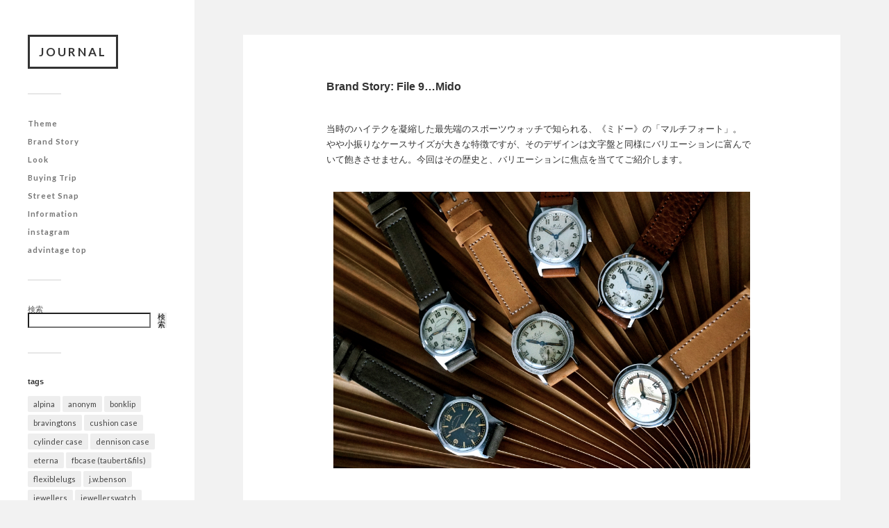

--- FILE ---
content_type: text/html; charset=UTF-8
request_url: http://www.advintage-journal.jp/2016/10/16/brand-story-file-9-mido/
body_size: 13012
content:
<!DOCTYPE html>

<html class="no-js" lang="ja">

	<head profile="http://gmpg.org/xfn/11">
		
		<meta http-equiv="Content-Type" content="text/html; charset=UTF-8" />
		<meta name="viewport" content="width=device-width, initial-scale=1.0, maximum-scale=1.0, user-scalable=no" >
		 
		<title>Brand Story: File 9&#8230;Mido &#8211; JOURNAL</title>
<meta name='robots' content='max-image-preview:large' />
<script>document.documentElement.className = document.documentElement.className.replace("no-js","js");</script>
<link rel="alternate" type="application/rss+xml" title="JOURNAL &raquo; フィード" href="http://www.advintage-journal.jp/feed/" />
<link rel="alternate" type="application/rss+xml" title="JOURNAL &raquo; コメントフィード" href="http://www.advintage-journal.jp/comments/feed/" />
<link rel="alternate" title="oEmbed (JSON)" type="application/json+oembed" href="http://www.advintage-journal.jp/wp-json/oembed/1.0/embed?url=http%3A%2F%2Fwww.advintage-journal.jp%2F2016%2F10%2F16%2Fbrand-story-file-9-mido%2F" />
<link rel="alternate" title="oEmbed (XML)" type="text/xml+oembed" href="http://www.advintage-journal.jp/wp-json/oembed/1.0/embed?url=http%3A%2F%2Fwww.advintage-journal.jp%2F2016%2F10%2F16%2Fbrand-story-file-9-mido%2F&#038;format=xml" />
<style id='wp-img-auto-sizes-contain-inline-css' type='text/css'>
img:is([sizes=auto i],[sizes^="auto," i]){contain-intrinsic-size:3000px 1500px}
/*# sourceURL=wp-img-auto-sizes-contain-inline-css */
</style>
<style id='wp-emoji-styles-inline-css' type='text/css'>

	img.wp-smiley, img.emoji {
		display: inline !important;
		border: none !important;
		box-shadow: none !important;
		height: 1em !important;
		width: 1em !important;
		margin: 0 0.07em !important;
		vertical-align: -0.1em !important;
		background: none !important;
		padding: 0 !important;
	}
/*# sourceURL=wp-emoji-styles-inline-css */
</style>
<style id='wp-block-library-inline-css' type='text/css'>
:root{--wp-block-synced-color:#7a00df;--wp-block-synced-color--rgb:122,0,223;--wp-bound-block-color:var(--wp-block-synced-color);--wp-editor-canvas-background:#ddd;--wp-admin-theme-color:#007cba;--wp-admin-theme-color--rgb:0,124,186;--wp-admin-theme-color-darker-10:#006ba1;--wp-admin-theme-color-darker-10--rgb:0,107,160.5;--wp-admin-theme-color-darker-20:#005a87;--wp-admin-theme-color-darker-20--rgb:0,90,135;--wp-admin-border-width-focus:2px}@media (min-resolution:192dpi){:root{--wp-admin-border-width-focus:1.5px}}.wp-element-button{cursor:pointer}:root .has-very-light-gray-background-color{background-color:#eee}:root .has-very-dark-gray-background-color{background-color:#313131}:root .has-very-light-gray-color{color:#eee}:root .has-very-dark-gray-color{color:#313131}:root .has-vivid-green-cyan-to-vivid-cyan-blue-gradient-background{background:linear-gradient(135deg,#00d084,#0693e3)}:root .has-purple-crush-gradient-background{background:linear-gradient(135deg,#34e2e4,#4721fb 50%,#ab1dfe)}:root .has-hazy-dawn-gradient-background{background:linear-gradient(135deg,#faaca8,#dad0ec)}:root .has-subdued-olive-gradient-background{background:linear-gradient(135deg,#fafae1,#67a671)}:root .has-atomic-cream-gradient-background{background:linear-gradient(135deg,#fdd79a,#004a59)}:root .has-nightshade-gradient-background{background:linear-gradient(135deg,#330968,#31cdcf)}:root .has-midnight-gradient-background{background:linear-gradient(135deg,#020381,#2874fc)}:root{--wp--preset--font-size--normal:16px;--wp--preset--font-size--huge:42px}.has-regular-font-size{font-size:1em}.has-larger-font-size{font-size:2.625em}.has-normal-font-size{font-size:var(--wp--preset--font-size--normal)}.has-huge-font-size{font-size:var(--wp--preset--font-size--huge)}.has-text-align-center{text-align:center}.has-text-align-left{text-align:left}.has-text-align-right{text-align:right}.has-fit-text{white-space:nowrap!important}#end-resizable-editor-section{display:none}.aligncenter{clear:both}.items-justified-left{justify-content:flex-start}.items-justified-center{justify-content:center}.items-justified-right{justify-content:flex-end}.items-justified-space-between{justify-content:space-between}.screen-reader-text{border:0;clip-path:inset(50%);height:1px;margin:-1px;overflow:hidden;padding:0;position:absolute;width:1px;word-wrap:normal!important}.screen-reader-text:focus{background-color:#ddd;clip-path:none;color:#444;display:block;font-size:1em;height:auto;left:5px;line-height:normal;padding:15px 23px 14px;text-decoration:none;top:5px;width:auto;z-index:100000}html :where(.has-border-color){border-style:solid}html :where([style*=border-top-color]){border-top-style:solid}html :where([style*=border-right-color]){border-right-style:solid}html :where([style*=border-bottom-color]){border-bottom-style:solid}html :where([style*=border-left-color]){border-left-style:solid}html :where([style*=border-width]){border-style:solid}html :where([style*=border-top-width]){border-top-style:solid}html :where([style*=border-right-width]){border-right-style:solid}html :where([style*=border-bottom-width]){border-bottom-style:solid}html :where([style*=border-left-width]){border-left-style:solid}html :where(img[class*=wp-image-]){height:auto;max-width:100%}:where(figure){margin:0 0 1em}html :where(.is-position-sticky){--wp-admin--admin-bar--position-offset:var(--wp-admin--admin-bar--height,0px)}@media screen and (max-width:600px){html :where(.is-position-sticky){--wp-admin--admin-bar--position-offset:0px}}

/*# sourceURL=wp-block-library-inline-css */
</style><style id='wp-block-archives-inline-css' type='text/css'>
.wp-block-archives{box-sizing:border-box}.wp-block-archives-dropdown label{display:block}
/*# sourceURL=http://www.advintage-journal.jp/wp-includes/blocks/archives/style.min.css */
</style>
<style id='wp-block-categories-inline-css' type='text/css'>
.wp-block-categories{box-sizing:border-box}.wp-block-categories.alignleft{margin-right:2em}.wp-block-categories.alignright{margin-left:2em}.wp-block-categories.wp-block-categories-dropdown.aligncenter{text-align:center}.wp-block-categories .wp-block-categories__label{display:block;width:100%}
/*# sourceURL=http://www.advintage-journal.jp/wp-includes/blocks/categories/style.min.css */
</style>
<style id='wp-block-heading-inline-css' type='text/css'>
h1:where(.wp-block-heading).has-background,h2:where(.wp-block-heading).has-background,h3:where(.wp-block-heading).has-background,h4:where(.wp-block-heading).has-background,h5:where(.wp-block-heading).has-background,h6:where(.wp-block-heading).has-background{padding:1.25em 2.375em}h1.has-text-align-left[style*=writing-mode]:where([style*=vertical-lr]),h1.has-text-align-right[style*=writing-mode]:where([style*=vertical-rl]),h2.has-text-align-left[style*=writing-mode]:where([style*=vertical-lr]),h2.has-text-align-right[style*=writing-mode]:where([style*=vertical-rl]),h3.has-text-align-left[style*=writing-mode]:where([style*=vertical-lr]),h3.has-text-align-right[style*=writing-mode]:where([style*=vertical-rl]),h4.has-text-align-left[style*=writing-mode]:where([style*=vertical-lr]),h4.has-text-align-right[style*=writing-mode]:where([style*=vertical-rl]),h5.has-text-align-left[style*=writing-mode]:where([style*=vertical-lr]),h5.has-text-align-right[style*=writing-mode]:where([style*=vertical-rl]),h6.has-text-align-left[style*=writing-mode]:where([style*=vertical-lr]),h6.has-text-align-right[style*=writing-mode]:where([style*=vertical-rl]){rotate:180deg}
/*# sourceURL=http://www.advintage-journal.jp/wp-includes/blocks/heading/style.min.css */
</style>
<style id='wp-block-latest-posts-inline-css' type='text/css'>
.wp-block-latest-posts{box-sizing:border-box}.wp-block-latest-posts.alignleft{margin-right:2em}.wp-block-latest-posts.alignright{margin-left:2em}.wp-block-latest-posts.wp-block-latest-posts__list{list-style:none}.wp-block-latest-posts.wp-block-latest-posts__list li{clear:both;overflow-wrap:break-word}.wp-block-latest-posts.is-grid{display:flex;flex-wrap:wrap}.wp-block-latest-posts.is-grid li{margin:0 1.25em 1.25em 0;width:100%}@media (min-width:600px){.wp-block-latest-posts.columns-2 li{width:calc(50% - .625em)}.wp-block-latest-posts.columns-2 li:nth-child(2n){margin-right:0}.wp-block-latest-posts.columns-3 li{width:calc(33.33333% - .83333em)}.wp-block-latest-posts.columns-3 li:nth-child(3n){margin-right:0}.wp-block-latest-posts.columns-4 li{width:calc(25% - .9375em)}.wp-block-latest-posts.columns-4 li:nth-child(4n){margin-right:0}.wp-block-latest-posts.columns-5 li{width:calc(20% - 1em)}.wp-block-latest-posts.columns-5 li:nth-child(5n){margin-right:0}.wp-block-latest-posts.columns-6 li{width:calc(16.66667% - 1.04167em)}.wp-block-latest-posts.columns-6 li:nth-child(6n){margin-right:0}}:root :where(.wp-block-latest-posts.is-grid){padding:0}:root :where(.wp-block-latest-posts.wp-block-latest-posts__list){padding-left:0}.wp-block-latest-posts__post-author,.wp-block-latest-posts__post-date{display:block;font-size:.8125em}.wp-block-latest-posts__post-excerpt,.wp-block-latest-posts__post-full-content{margin-bottom:1em;margin-top:.5em}.wp-block-latest-posts__featured-image a{display:inline-block}.wp-block-latest-posts__featured-image img{height:auto;max-width:100%;width:auto}.wp-block-latest-posts__featured-image.alignleft{float:left;margin-right:1em}.wp-block-latest-posts__featured-image.alignright{float:right;margin-left:1em}.wp-block-latest-posts__featured-image.aligncenter{margin-bottom:1em;text-align:center}
/*# sourceURL=http://www.advintage-journal.jp/wp-includes/blocks/latest-posts/style.min.css */
</style>
<style id='wp-block-search-inline-css' type='text/css'>
.wp-block-search__button{margin-left:10px;word-break:normal}.wp-block-search__button.has-icon{line-height:0}.wp-block-search__button svg{height:1.25em;min-height:24px;min-width:24px;width:1.25em;fill:currentColor;vertical-align:text-bottom}:where(.wp-block-search__button){border:1px solid #ccc;padding:6px 10px}.wp-block-search__inside-wrapper{display:flex;flex:auto;flex-wrap:nowrap;max-width:100%}.wp-block-search__label{width:100%}.wp-block-search.wp-block-search__button-only .wp-block-search__button{box-sizing:border-box;display:flex;flex-shrink:0;justify-content:center;margin-left:0;max-width:100%}.wp-block-search.wp-block-search__button-only .wp-block-search__inside-wrapper{min-width:0!important;transition-property:width}.wp-block-search.wp-block-search__button-only .wp-block-search__input{flex-basis:100%;transition-duration:.3s}.wp-block-search.wp-block-search__button-only.wp-block-search__searchfield-hidden,.wp-block-search.wp-block-search__button-only.wp-block-search__searchfield-hidden .wp-block-search__inside-wrapper{overflow:hidden}.wp-block-search.wp-block-search__button-only.wp-block-search__searchfield-hidden .wp-block-search__input{border-left-width:0!important;border-right-width:0!important;flex-basis:0;flex-grow:0;margin:0;min-width:0!important;padding-left:0!important;padding-right:0!important;width:0!important}:where(.wp-block-search__input){appearance:none;border:1px solid #949494;flex-grow:1;font-family:inherit;font-size:inherit;font-style:inherit;font-weight:inherit;letter-spacing:inherit;line-height:inherit;margin-left:0;margin-right:0;min-width:3rem;padding:8px;text-decoration:unset!important;text-transform:inherit}:where(.wp-block-search__button-inside .wp-block-search__inside-wrapper){background-color:#fff;border:1px solid #949494;box-sizing:border-box;padding:4px}:where(.wp-block-search__button-inside .wp-block-search__inside-wrapper) .wp-block-search__input{border:none;border-radius:0;padding:0 4px}:where(.wp-block-search__button-inside .wp-block-search__inside-wrapper) .wp-block-search__input:focus{outline:none}:where(.wp-block-search__button-inside .wp-block-search__inside-wrapper) :where(.wp-block-search__button){padding:4px 8px}.wp-block-search.aligncenter .wp-block-search__inside-wrapper{margin:auto}.wp-block[data-align=right] .wp-block-search.wp-block-search__button-only .wp-block-search__inside-wrapper{float:right}
/*# sourceURL=http://www.advintage-journal.jp/wp-includes/blocks/search/style.min.css */
</style>
<style id='wp-block-group-inline-css' type='text/css'>
.wp-block-group{box-sizing:border-box}:where(.wp-block-group.wp-block-group-is-layout-constrained){position:relative}
/*# sourceURL=http://www.advintage-journal.jp/wp-includes/blocks/group/style.min.css */
</style>
<style id='global-styles-inline-css' type='text/css'>
:root{--wp--preset--aspect-ratio--square: 1;--wp--preset--aspect-ratio--4-3: 4/3;--wp--preset--aspect-ratio--3-4: 3/4;--wp--preset--aspect-ratio--3-2: 3/2;--wp--preset--aspect-ratio--2-3: 2/3;--wp--preset--aspect-ratio--16-9: 16/9;--wp--preset--aspect-ratio--9-16: 9/16;--wp--preset--color--black: #333;--wp--preset--color--cyan-bluish-gray: #abb8c3;--wp--preset--color--white: #fff;--wp--preset--color--pale-pink: #f78da7;--wp--preset--color--vivid-red: #cf2e2e;--wp--preset--color--luminous-vivid-orange: #ff6900;--wp--preset--color--luminous-vivid-amber: #fcb900;--wp--preset--color--light-green-cyan: #7bdcb5;--wp--preset--color--vivid-green-cyan: #00d084;--wp--preset--color--pale-cyan-blue: #8ed1fc;--wp--preset--color--vivid-cyan-blue: #0693e3;--wp--preset--color--vivid-purple: #9b51e0;--wp--preset--color--accent: #019EBD;--wp--preset--color--dark-gray: #444;--wp--preset--color--medium-gray: #666;--wp--preset--color--light-gray: #767676;--wp--preset--gradient--vivid-cyan-blue-to-vivid-purple: linear-gradient(135deg,rgb(6,147,227) 0%,rgb(155,81,224) 100%);--wp--preset--gradient--light-green-cyan-to-vivid-green-cyan: linear-gradient(135deg,rgb(122,220,180) 0%,rgb(0,208,130) 100%);--wp--preset--gradient--luminous-vivid-amber-to-luminous-vivid-orange: linear-gradient(135deg,rgb(252,185,0) 0%,rgb(255,105,0) 100%);--wp--preset--gradient--luminous-vivid-orange-to-vivid-red: linear-gradient(135deg,rgb(255,105,0) 0%,rgb(207,46,46) 100%);--wp--preset--gradient--very-light-gray-to-cyan-bluish-gray: linear-gradient(135deg,rgb(238,238,238) 0%,rgb(169,184,195) 100%);--wp--preset--gradient--cool-to-warm-spectrum: linear-gradient(135deg,rgb(74,234,220) 0%,rgb(151,120,209) 20%,rgb(207,42,186) 40%,rgb(238,44,130) 60%,rgb(251,105,98) 80%,rgb(254,248,76) 100%);--wp--preset--gradient--blush-light-purple: linear-gradient(135deg,rgb(255,206,236) 0%,rgb(152,150,240) 100%);--wp--preset--gradient--blush-bordeaux: linear-gradient(135deg,rgb(254,205,165) 0%,rgb(254,45,45) 50%,rgb(107,0,62) 100%);--wp--preset--gradient--luminous-dusk: linear-gradient(135deg,rgb(255,203,112) 0%,rgb(199,81,192) 50%,rgb(65,88,208) 100%);--wp--preset--gradient--pale-ocean: linear-gradient(135deg,rgb(255,245,203) 0%,rgb(182,227,212) 50%,rgb(51,167,181) 100%);--wp--preset--gradient--electric-grass: linear-gradient(135deg,rgb(202,248,128) 0%,rgb(113,206,126) 100%);--wp--preset--gradient--midnight: linear-gradient(135deg,rgb(2,3,129) 0%,rgb(40,116,252) 100%);--wp--preset--font-size--small: 16px;--wp--preset--font-size--medium: 20px;--wp--preset--font-size--large: 24px;--wp--preset--font-size--x-large: 42px;--wp--preset--font-size--normal: 18px;--wp--preset--font-size--larger: 27px;--wp--preset--spacing--20: 0.44rem;--wp--preset--spacing--30: 0.67rem;--wp--preset--spacing--40: 1rem;--wp--preset--spacing--50: 1.5rem;--wp--preset--spacing--60: 2.25rem;--wp--preset--spacing--70: 3.38rem;--wp--preset--spacing--80: 5.06rem;--wp--preset--shadow--natural: 6px 6px 9px rgba(0, 0, 0, 0.2);--wp--preset--shadow--deep: 12px 12px 50px rgba(0, 0, 0, 0.4);--wp--preset--shadow--sharp: 6px 6px 0px rgba(0, 0, 0, 0.2);--wp--preset--shadow--outlined: 6px 6px 0px -3px rgb(255, 255, 255), 6px 6px rgb(0, 0, 0);--wp--preset--shadow--crisp: 6px 6px 0px rgb(0, 0, 0);}:where(.is-layout-flex){gap: 0.5em;}:where(.is-layout-grid){gap: 0.5em;}body .is-layout-flex{display: flex;}.is-layout-flex{flex-wrap: wrap;align-items: center;}.is-layout-flex > :is(*, div){margin: 0;}body .is-layout-grid{display: grid;}.is-layout-grid > :is(*, div){margin: 0;}:where(.wp-block-columns.is-layout-flex){gap: 2em;}:where(.wp-block-columns.is-layout-grid){gap: 2em;}:where(.wp-block-post-template.is-layout-flex){gap: 1.25em;}:where(.wp-block-post-template.is-layout-grid){gap: 1.25em;}.has-black-color{color: var(--wp--preset--color--black) !important;}.has-cyan-bluish-gray-color{color: var(--wp--preset--color--cyan-bluish-gray) !important;}.has-white-color{color: var(--wp--preset--color--white) !important;}.has-pale-pink-color{color: var(--wp--preset--color--pale-pink) !important;}.has-vivid-red-color{color: var(--wp--preset--color--vivid-red) !important;}.has-luminous-vivid-orange-color{color: var(--wp--preset--color--luminous-vivid-orange) !important;}.has-luminous-vivid-amber-color{color: var(--wp--preset--color--luminous-vivid-amber) !important;}.has-light-green-cyan-color{color: var(--wp--preset--color--light-green-cyan) !important;}.has-vivid-green-cyan-color{color: var(--wp--preset--color--vivid-green-cyan) !important;}.has-pale-cyan-blue-color{color: var(--wp--preset--color--pale-cyan-blue) !important;}.has-vivid-cyan-blue-color{color: var(--wp--preset--color--vivid-cyan-blue) !important;}.has-vivid-purple-color{color: var(--wp--preset--color--vivid-purple) !important;}.has-black-background-color{background-color: var(--wp--preset--color--black) !important;}.has-cyan-bluish-gray-background-color{background-color: var(--wp--preset--color--cyan-bluish-gray) !important;}.has-white-background-color{background-color: var(--wp--preset--color--white) !important;}.has-pale-pink-background-color{background-color: var(--wp--preset--color--pale-pink) !important;}.has-vivid-red-background-color{background-color: var(--wp--preset--color--vivid-red) !important;}.has-luminous-vivid-orange-background-color{background-color: var(--wp--preset--color--luminous-vivid-orange) !important;}.has-luminous-vivid-amber-background-color{background-color: var(--wp--preset--color--luminous-vivid-amber) !important;}.has-light-green-cyan-background-color{background-color: var(--wp--preset--color--light-green-cyan) !important;}.has-vivid-green-cyan-background-color{background-color: var(--wp--preset--color--vivid-green-cyan) !important;}.has-pale-cyan-blue-background-color{background-color: var(--wp--preset--color--pale-cyan-blue) !important;}.has-vivid-cyan-blue-background-color{background-color: var(--wp--preset--color--vivid-cyan-blue) !important;}.has-vivid-purple-background-color{background-color: var(--wp--preset--color--vivid-purple) !important;}.has-black-border-color{border-color: var(--wp--preset--color--black) !important;}.has-cyan-bluish-gray-border-color{border-color: var(--wp--preset--color--cyan-bluish-gray) !important;}.has-white-border-color{border-color: var(--wp--preset--color--white) !important;}.has-pale-pink-border-color{border-color: var(--wp--preset--color--pale-pink) !important;}.has-vivid-red-border-color{border-color: var(--wp--preset--color--vivid-red) !important;}.has-luminous-vivid-orange-border-color{border-color: var(--wp--preset--color--luminous-vivid-orange) !important;}.has-luminous-vivid-amber-border-color{border-color: var(--wp--preset--color--luminous-vivid-amber) !important;}.has-light-green-cyan-border-color{border-color: var(--wp--preset--color--light-green-cyan) !important;}.has-vivid-green-cyan-border-color{border-color: var(--wp--preset--color--vivid-green-cyan) !important;}.has-pale-cyan-blue-border-color{border-color: var(--wp--preset--color--pale-cyan-blue) !important;}.has-vivid-cyan-blue-border-color{border-color: var(--wp--preset--color--vivid-cyan-blue) !important;}.has-vivid-purple-border-color{border-color: var(--wp--preset--color--vivid-purple) !important;}.has-vivid-cyan-blue-to-vivid-purple-gradient-background{background: var(--wp--preset--gradient--vivid-cyan-blue-to-vivid-purple) !important;}.has-light-green-cyan-to-vivid-green-cyan-gradient-background{background: var(--wp--preset--gradient--light-green-cyan-to-vivid-green-cyan) !important;}.has-luminous-vivid-amber-to-luminous-vivid-orange-gradient-background{background: var(--wp--preset--gradient--luminous-vivid-amber-to-luminous-vivid-orange) !important;}.has-luminous-vivid-orange-to-vivid-red-gradient-background{background: var(--wp--preset--gradient--luminous-vivid-orange-to-vivid-red) !important;}.has-very-light-gray-to-cyan-bluish-gray-gradient-background{background: var(--wp--preset--gradient--very-light-gray-to-cyan-bluish-gray) !important;}.has-cool-to-warm-spectrum-gradient-background{background: var(--wp--preset--gradient--cool-to-warm-spectrum) !important;}.has-blush-light-purple-gradient-background{background: var(--wp--preset--gradient--blush-light-purple) !important;}.has-blush-bordeaux-gradient-background{background: var(--wp--preset--gradient--blush-bordeaux) !important;}.has-luminous-dusk-gradient-background{background: var(--wp--preset--gradient--luminous-dusk) !important;}.has-pale-ocean-gradient-background{background: var(--wp--preset--gradient--pale-ocean) !important;}.has-electric-grass-gradient-background{background: var(--wp--preset--gradient--electric-grass) !important;}.has-midnight-gradient-background{background: var(--wp--preset--gradient--midnight) !important;}.has-small-font-size{font-size: var(--wp--preset--font-size--small) !important;}.has-medium-font-size{font-size: var(--wp--preset--font-size--medium) !important;}.has-large-font-size{font-size: var(--wp--preset--font-size--large) !important;}.has-x-large-font-size{font-size: var(--wp--preset--font-size--x-large) !important;}
/*# sourceURL=global-styles-inline-css */
</style>

<style id='classic-theme-styles-inline-css' type='text/css'>
/*! This file is auto-generated */
.wp-block-button__link{color:#fff;background-color:#32373c;border-radius:9999px;box-shadow:none;text-decoration:none;padding:calc(.667em + 2px) calc(1.333em + 2px);font-size:1.125em}.wp-block-file__button{background:#32373c;color:#fff;text-decoration:none}
/*# sourceURL=/wp-includes/css/classic-themes.min.css */
</style>
<link rel='stylesheet' id='widgetopts-styles-css' href='http://www.advintage-journal.jp/wp-content/plugins/widget-options/assets/css/widget-options.css' type='text/css' media='all' />
<link rel='stylesheet' id='fukasawa_googleFonts-css' href='//fonts.googleapis.com/css?family=Lato%3A400%2C400italic%2C700%2C700italic&#038;ver=6.9' type='text/css' media='all' />
<link rel='stylesheet' id='fukasawa_genericons-css' href='http://www.advintage-journal.jp/wp-content/themes/fukasawa/assets/fonts/genericons/genericons.css?ver=6.9' type='text/css' media='all' />
<link rel='stylesheet' id='fukasawa_style-css' href='http://www.advintage-journal.jp/wp-content/themes/fukasawa/style.css' type='text/css' media='all' />
<script type="text/javascript" src="http://www.advintage-journal.jp/wp-includes/js/jquery/jquery.min.js?ver=3.7.1" id="jquery-core-js"></script>
<script type="text/javascript" src="http://www.advintage-journal.jp/wp-includes/js/jquery/jquery-migrate.min.js?ver=3.4.1" id="jquery-migrate-js"></script>
<script type="text/javascript" src="http://www.advintage-journal.jp/wp-content/themes/fukasawa/assets/js/flexslider.js?ver=1" id="fukasawa_flexslider-js"></script>
<link rel="https://api.w.org/" href="http://www.advintage-journal.jp/wp-json/" /><link rel="alternate" title="JSON" type="application/json" href="http://www.advintage-journal.jp/wp-json/wp/v2/posts/212" /><link rel="EditURI" type="application/rsd+xml" title="RSD" href="http://www.advintage-journal.jp/xmlrpc.php?rsd" />
<meta name="generator" content="WordPress 6.9" />
<link rel="canonical" href="http://www.advintage-journal.jp/2016/10/16/brand-story-file-9-mido/" />
<link rel='shortlink' href='http://www.advintage-journal.jp/?p=212' />
	<link rel="preconnect" href="https://fonts.googleapis.com">
	<link rel="preconnect" href="https://fonts.gstatic.com">
	<!-- Customizer CSS --><style type="text/css"></style><!--/Customizer CSS-->		<style type="text/css" id="wp-custom-css">
			.credits {
	display: none;
}

span.menu{display:none;}

.site-title {
	text-transform: none;
}		</style>
			<style id="egf-frontend-styles" type="text/css">
		p {font-size: 13px;} h1 {font-family: 'Georgia', sans-serif;font-style: normal;font-weight: 400;} h2 {color: #000000;font-family: 'Georgia', sans-serif;font-size: 16px;font-style: normal;font-weight: 400;} h3 {font-family: 'Georgia', sans-serif;font-style: normal;font-weight: 400;} h4 {font-family: 'Georgia', sans-serif;font-style: normal;font-weight: 400;} h5 {font-family: 'Georgia', sans-serif;font-style: normal;font-weight: 400;} h6 {font-family: 'Georgia', sans-serif;font-style: normal;font-weight: 400;} 	</style>
		
	</head>
		<body class="wp-singular post-template-default single single-post postid-212 single-format-standard wp-theme-fukasawa wp-is-not-mobile">

		
		<a class="skip-link button" href="#site-content">本文にジャンプ</a>
	
		<div class="mobile-navigation">
	
			<ul class="mobile-menu">
						
				<li id="menu-item-1290" class="menu-item menu-item-type-taxonomy menu-item-object-category menu-item-1290"><a href="http://www.advintage-journal.jp/category/theme/">Theme</a></li>
<li id="menu-item-1293" class="menu-item menu-item-type-taxonomy menu-item-object-category current-post-ancestor current-menu-parent current-post-parent menu-item-1293"><a href="http://www.advintage-journal.jp/category/brandstory/">Brand Story</a></li>
<li id="menu-item-1294" class="menu-item menu-item-type-taxonomy menu-item-object-category menu-item-1294"><a href="http://www.advintage-journal.jp/category/look/">Look</a></li>
<li id="menu-item-1292" class="menu-item menu-item-type-taxonomy menu-item-object-category menu-item-1292"><a href="http://www.advintage-journal.jp/category/buyingtrip/">Buying Trip</a></li>
<li id="menu-item-1295" class="menu-item menu-item-type-taxonomy menu-item-object-category menu-item-1295"><a href="http://www.advintage-journal.jp/category/streetsnap/">Street Snap</a></li>
<li id="menu-item-1291" class="menu-item menu-item-type-taxonomy menu-item-object-category menu-item-1291"><a href="http://www.advintage-journal.jp/category/information/">Information</a></li>
<li id="menu-item-1311" class="menu-item menu-item-type-custom menu-item-object-custom menu-item-1311"><a href="https://www.instagram.com/advintage_watch/">instagram</a></li>
<li id="menu-item-1300" class="menu-item menu-item-type-custom menu-item-object-custom menu-item-1300"><a href="http://www.advintage.jp/">advintage top</a></li>
				
			 </ul>
		 
		</div><!-- .mobile-navigation -->
	
		<div class="sidebar">
		
					
				<div class="blog-title">
					<a href="http://www.advintage-journal.jp" rel="home">JOURNAL</a>
				</div>
				
						
			<button type="button" class="nav-toggle">
			
				<div class="bars">
					<div class="bar"></div>
					<div class="bar"></div>
					<div class="bar"></div>
				</div>
				
				<p>
					<span class="menu">メニュー</span>
					<span class="close">閉じる</span>
				</p>
			
			</button>
			
			<ul class="main-menu">
				<li id="menu-item-1290" class="menu-item menu-item-type-taxonomy menu-item-object-category menu-item-1290"><a href="http://www.advintage-journal.jp/category/theme/">Theme</a></li>
<li id="menu-item-1293" class="menu-item menu-item-type-taxonomy menu-item-object-category current-post-ancestor current-menu-parent current-post-parent menu-item-1293"><a href="http://www.advintage-journal.jp/category/brandstory/">Brand Story</a></li>
<li id="menu-item-1294" class="menu-item menu-item-type-taxonomy menu-item-object-category menu-item-1294"><a href="http://www.advintage-journal.jp/category/look/">Look</a></li>
<li id="menu-item-1292" class="menu-item menu-item-type-taxonomy menu-item-object-category menu-item-1292"><a href="http://www.advintage-journal.jp/category/buyingtrip/">Buying Trip</a></li>
<li id="menu-item-1295" class="menu-item menu-item-type-taxonomy menu-item-object-category menu-item-1295"><a href="http://www.advintage-journal.jp/category/streetsnap/">Street Snap</a></li>
<li id="menu-item-1291" class="menu-item menu-item-type-taxonomy menu-item-object-category menu-item-1291"><a href="http://www.advintage-journal.jp/category/information/">Information</a></li>
<li id="menu-item-1311" class="menu-item menu-item-type-custom menu-item-object-custom menu-item-1311"><a href="https://www.instagram.com/advintage_watch/">instagram</a></li>
<li id="menu-item-1300" class="menu-item menu-item-type-custom menu-item-object-custom menu-item-1300"><a href="http://www.advintage.jp/">advintage top</a></li>
			</ul><!-- .main-menu -->

							<div class="widgets">
					<div id="block-2" class="widget widget_block widget_search"><div class="widget-content clear"><form role="search" method="get" action="http://www.advintage-journal.jp/" class="wp-block-search__button-outside wp-block-search__text-button wp-block-search"    ><label class="wp-block-search__label" for="wp-block-search__input-1" >検索</label><div class="wp-block-search__inside-wrapper"  style="width: 259px"><input class="wp-block-search__input" id="wp-block-search__input-1" placeholder="" value="" type="search" name="s" required /><button aria-label="検索" class="wp-block-search__button wp-element-button" type="submit" >検索</button></div></form></div></div><div id="tag_cloud-3" class="widget widget_tag_cloud"><div class="widget-content clear"><h3 class="widget-title">tags</h3><div class="tagcloud"><a href="http://www.advintage-journal.jp/tag/alpina/" class="tag-cloud-link tag-link-26 tag-link-position-1" style="font-size: 13.065789473684pt;" aria-label="alpina (6個の項目)">alpina</a>
<a href="http://www.advintage-journal.jp/tag/anonym/" class="tag-cloud-link tag-link-24 tag-link-position-2" style="font-size: 9.6578947368421pt;" aria-label="anonym (2個の項目)">anonym</a>
<a href="http://www.advintage-journal.jp/tag/bonklip/" class="tag-cloud-link tag-link-38 tag-link-position-3" style="font-size: 10.763157894737pt;" aria-label="bonklip (3個の項目)">bonklip</a>
<a href="http://www.advintage-journal.jp/tag/bravingtons/" class="tag-cloud-link tag-link-20 tag-link-position-4" style="font-size: 15.184210526316pt;" aria-label="bravingtons (11個の項目)">bravingtons</a>
<a href="http://www.advintage-journal.jp/tag/cushion-case/" class="tag-cloud-link tag-link-28 tag-link-position-5" style="font-size: 17.394736842105pt;" aria-label="cushion case (20個の項目)">cushion case</a>
<a href="http://www.advintage-journal.jp/tag/cylinder-case/" class="tag-cloud-link tag-link-27 tag-link-position-6" style="font-size: 15.460526315789pt;" aria-label="cylinder case (12個の項目)">cylinder case</a>
<a href="http://www.advintage-journal.jp/tag/dennisoncase/" class="tag-cloud-link tag-link-22 tag-link-position-7" style="font-size: 19.144736842105pt;" aria-label="dennison case (31個の項目)">dennison case</a>
<a href="http://www.advintage-journal.jp/tag/eterna/" class="tag-cloud-link tag-link-30 tag-link-position-8" style="font-size: 14.447368421053pt;" aria-label="eterna (9個の項目)">eterna</a>
<a href="http://www.advintage-journal.jp/tag/fbcase/" class="tag-cloud-link tag-link-15 tag-link-position-9" style="font-size: 17.394736842105pt;" aria-label="fbcase (taubert&amp;fils) (20個の項目)">fbcase (taubert&amp;fils)</a>
<a href="http://www.advintage-journal.jp/tag/flexiblelugs/" class="tag-cloud-link tag-link-33 tag-link-position-10" style="font-size: 8pt;" aria-label="flexiblelugs (1個の項目)">flexiblelugs</a>
<a href="http://www.advintage-journal.jp/tag/j-w-benson/" class="tag-cloud-link tag-link-21 tag-link-position-11" style="font-size: 19.697368421053pt;" aria-label="j.w.benson (36個の項目)">j.w.benson</a>
<a href="http://www.advintage-journal.jp/tag/jewellers/" class="tag-cloud-link tag-link-39 tag-link-position-12" style="font-size: 8pt;" aria-label="jewellers (1個の項目)">jewellers</a>
<a href="http://www.advintage-journal.jp/tag/jewellerswatch/" class="tag-cloud-link tag-link-35 tag-link-position-13" style="font-size: 11.684210526316pt;" aria-label="jewellerswatch (4個の項目)">jewellerswatch</a>
<a href="http://www.advintage-journal.jp/tag/military/" class="tag-cloud-link tag-link-36 tag-link-position-14" style="font-size: 8pt;" aria-label="military (1個の項目)">military</a>
<a href="http://www.advintage-journal.jp/tag/movado/" class="tag-cloud-link tag-link-40 tag-link-position-15" style="font-size: 8pt;" aria-label="movado (1個の項目)">movado</a>
<a href="http://www.advintage-journal.jp/tag/pair-watches/" class="tag-cloud-link tag-link-19 tag-link-position-16" style="font-size: 16.842105263158pt;" aria-label="pair watches (17個の項目)">pair watches</a>
<a href="http://www.advintage-journal.jp/tag/smiths/" class="tag-cloud-link tag-link-14 tag-link-position-17" style="font-size: 22pt;" aria-label="smiths (65個の項目)">smiths</a>
<a href="http://www.advintage-journal.jp/tag/steppedbezel/" class="tag-cloud-link tag-link-32 tag-link-position-18" style="font-size: 8pt;" aria-label="steppedbezel (1個の項目)">steppedbezel</a>
<a href="http://www.advintage-journal.jp/tag/tissot/" class="tag-cloud-link tag-link-29 tag-link-position-19" style="font-size: 14.815789473684pt;" aria-label="tissot (10個の項目)">tissot</a>
<a href="http://www.advintage-journal.jp/tag/trunkshow/" class="tag-cloud-link tag-link-34 tag-link-position-20" style="font-size: 17.026315789474pt;" aria-label="trunkshow (18個の項目)">trunkshow</a>
<a href="http://www.advintage-journal.jp/tag/vertex-revue/" class="tag-cloud-link tag-link-31 tag-link-position-21" style="font-size: 8pt;" aria-label="vertex revue (1個の項目)">vertex revue</a>
<a href="http://www.advintage-journal.jp/tag/watch-belt/" class="tag-cloud-link tag-link-25 tag-link-position-22" style="font-size: 8pt;" aria-label="watch belt (1個の項目)">watch belt</a></div>
</div></div><div id="block-3" class="widget widget_block"><div class="widget-content clear">
<div class="wp-block-group"><div class="wp-block-group__inner-container is-layout-flow wp-block-group-is-layout-flow">
<h2 class="wp-block-heading" id="recent-posts">Recent Posts</h2>


<ul class="wp-block-latest-posts__list wp-block-latest-posts"><li><a class="wp-block-latest-posts__post-title" href="http://www.advintage-journal.jp/2026/01/15/information-buying-trip-5/">Information; Buying Trip.</a></li>
<li><a class="wp-block-latest-posts__post-title" href="http://www.advintage-journal.jp/2026/01/08/anonym-new-product-jigsaw-open-end-leather-strap/">&#8220;(anonym)&#8221; New Product; Jigsaw Open End leather Strap</a></li>
<li><a class="wp-block-latest-posts__post-title" href="http://www.advintage-journal.jp/2026/01/06/monthly-collection-copper-tone/">Monthly Collection; &#8220;Copper Tone&#8221;</a></li>
<li><a class="wp-block-latest-posts__post-title" href="http://www.advintage-journal.jp/2025/12/29/for-next-year/">For next year.</a></li>
<li><a class="wp-block-latest-posts__post-title" href="http://www.advintage-journal.jp/2025/12/20/brand-story-tritona/">Brand Story; &#8220;Tritona&#8221;</a></li>
</ul></div></div>
</div></div><div id="block-11" class="widget widget_block"><div class="widget-content clear">
<div class="wp-block-group"><div class="wp-block-group__inner-container is-layout-flow wp-block-group-is-layout-flow">
<h2 class="wp-block-heading" id="categories">Categories</h2>


<ul class="wp-block-categories-list wp-block-categories">	<li class="cat-item cat-item-41"><a href="http://www.advintage-journal.jp/category/about-a-smiths/">About a SMITHS</a>
</li>
	<li class="cat-item cat-item-12"><a href="http://www.advintage-journal.jp/category/article/">Article</a>
</li>
	<li class="cat-item cat-item-11"><a href="http://www.advintage-journal.jp/category/brandstory/">Brand Story</a>
</li>
	<li class="cat-item cat-item-9"><a href="http://www.advintage-journal.jp/category/buyingtrip/">Buying Trip</a>
</li>
	<li class="cat-item cat-item-37"><a href="http://www.advintage-journal.jp/category/caprice/">Caprice</a>
</li>
	<li class="cat-item cat-item-13"><a href="http://www.advintage-journal.jp/category/information/">Information</a>
</li>
	<li class="cat-item cat-item-8"><a href="http://www.advintage-journal.jp/category/look/">Look</a>
</li>
	<li class="cat-item cat-item-10"><a href="http://www.advintage-journal.jp/category/streetsnap/">Street Snap</a>
</li>
	<li class="cat-item cat-item-6"><a href="http://www.advintage-journal.jp/category/theme/">Theme</a>
</li>
</ul></div></div>
</div></div><div id="block-5" class="widget widget_block"><div class="widget-content clear">
<div class="wp-block-group"><div class="wp-block-group__inner-container is-layout-flow wp-block-group-is-layout-flow">
<h2 class="wp-block-heading" id="archives">Archives</h2>


<ul class="wp-block-archives-list wp-block-archives">	<li><a href='http://www.advintage-journal.jp/2026/01/'>2026年1月</a></li>
	<li><a href='http://www.advintage-journal.jp/2025/12/'>2025年12月</a></li>
	<li><a href='http://www.advintage-journal.jp/2025/11/'>2025年11月</a></li>
	<li><a href='http://www.advintage-journal.jp/2025/10/'>2025年10月</a></li>
	<li><a href='http://www.advintage-journal.jp/2025/09/'>2025年9月</a></li>
	<li><a href='http://www.advintage-journal.jp/2025/08/'>2025年8月</a></li>
	<li><a href='http://www.advintage-journal.jp/2025/07/'>2025年7月</a></li>
	<li><a href='http://www.advintage-journal.jp/2025/06/'>2025年6月</a></li>
	<li><a href='http://www.advintage-journal.jp/2025/05/'>2025年5月</a></li>
	<li><a href='http://www.advintage-journal.jp/2025/04/'>2025年4月</a></li>
	<li><a href='http://www.advintage-journal.jp/2025/03/'>2025年3月</a></li>
	<li><a href='http://www.advintage-journal.jp/2025/02/'>2025年2月</a></li>
	<li><a href='http://www.advintage-journal.jp/2025/01/'>2025年1月</a></li>
	<li><a href='http://www.advintage-journal.jp/2024/12/'>2024年12月</a></li>
	<li><a href='http://www.advintage-journal.jp/2024/11/'>2024年11月</a></li>
	<li><a href='http://www.advintage-journal.jp/2024/10/'>2024年10月</a></li>
	<li><a href='http://www.advintage-journal.jp/2024/09/'>2024年9月</a></li>
	<li><a href='http://www.advintage-journal.jp/2024/08/'>2024年8月</a></li>
	<li><a href='http://www.advintage-journal.jp/2024/07/'>2024年7月</a></li>
	<li><a href='http://www.advintage-journal.jp/2024/06/'>2024年6月</a></li>
	<li><a href='http://www.advintage-journal.jp/2024/05/'>2024年5月</a></li>
	<li><a href='http://www.advintage-journal.jp/2024/04/'>2024年4月</a></li>
	<li><a href='http://www.advintage-journal.jp/2024/03/'>2024年3月</a></li>
	<li><a href='http://www.advintage-journal.jp/2024/02/'>2024年2月</a></li>
	<li><a href='http://www.advintage-journal.jp/2024/01/'>2024年1月</a></li>
	<li><a href='http://www.advintage-journal.jp/2023/12/'>2023年12月</a></li>
	<li><a href='http://www.advintage-journal.jp/2023/11/'>2023年11月</a></li>
	<li><a href='http://www.advintage-journal.jp/2023/10/'>2023年10月</a></li>
	<li><a href='http://www.advintage-journal.jp/2023/09/'>2023年9月</a></li>
	<li><a href='http://www.advintage-journal.jp/2023/08/'>2023年8月</a></li>
	<li><a href='http://www.advintage-journal.jp/2023/07/'>2023年7月</a></li>
	<li><a href='http://www.advintage-journal.jp/2023/06/'>2023年6月</a></li>
	<li><a href='http://www.advintage-journal.jp/2023/05/'>2023年5月</a></li>
	<li><a href='http://www.advintage-journal.jp/2023/04/'>2023年4月</a></li>
	<li><a href='http://www.advintage-journal.jp/2023/03/'>2023年3月</a></li>
	<li><a href='http://www.advintage-journal.jp/2023/02/'>2023年2月</a></li>
	<li><a href='http://www.advintage-journal.jp/2023/01/'>2023年1月</a></li>
	<li><a href='http://www.advintage-journal.jp/2022/12/'>2022年12月</a></li>
	<li><a href='http://www.advintage-journal.jp/2022/11/'>2022年11月</a></li>
	<li><a href='http://www.advintage-journal.jp/2022/10/'>2022年10月</a></li>
	<li><a href='http://www.advintage-journal.jp/2022/09/'>2022年9月</a></li>
	<li><a href='http://www.advintage-journal.jp/2022/08/'>2022年8月</a></li>
	<li><a href='http://www.advintage-journal.jp/2022/07/'>2022年7月</a></li>
	<li><a href='http://www.advintage-journal.jp/2022/06/'>2022年6月</a></li>
	<li><a href='http://www.advintage-journal.jp/2022/05/'>2022年5月</a></li>
	<li><a href='http://www.advintage-journal.jp/2022/04/'>2022年4月</a></li>
	<li><a href='http://www.advintage-journal.jp/2022/02/'>2022年2月</a></li>
	<li><a href='http://www.advintage-journal.jp/2022/01/'>2022年1月</a></li>
	<li><a href='http://www.advintage-journal.jp/2021/11/'>2021年11月</a></li>
	<li><a href='http://www.advintage-journal.jp/2021/10/'>2021年10月</a></li>
	<li><a href='http://www.advintage-journal.jp/2021/09/'>2021年9月</a></li>
	<li><a href='http://www.advintage-journal.jp/2021/08/'>2021年8月</a></li>
	<li><a href='http://www.advintage-journal.jp/2021/07/'>2021年7月</a></li>
	<li><a href='http://www.advintage-journal.jp/2021/06/'>2021年6月</a></li>
	<li><a href='http://www.advintage-journal.jp/2021/05/'>2021年5月</a></li>
	<li><a href='http://www.advintage-journal.jp/2021/04/'>2021年4月</a></li>
	<li><a href='http://www.advintage-journal.jp/2021/03/'>2021年3月</a></li>
	<li><a href='http://www.advintage-journal.jp/2021/02/'>2021年2月</a></li>
	<li><a href='http://www.advintage-journal.jp/2021/01/'>2021年1月</a></li>
	<li><a href='http://www.advintage-journal.jp/2020/12/'>2020年12月</a></li>
	<li><a href='http://www.advintage-journal.jp/2020/11/'>2020年11月</a></li>
	<li><a href='http://www.advintage-journal.jp/2020/10/'>2020年10月</a></li>
	<li><a href='http://www.advintage-journal.jp/2020/09/'>2020年9月</a></li>
	<li><a href='http://www.advintage-journal.jp/2020/08/'>2020年8月</a></li>
	<li><a href='http://www.advintage-journal.jp/2020/07/'>2020年7月</a></li>
	<li><a href='http://www.advintage-journal.jp/2020/06/'>2020年6月</a></li>
	<li><a href='http://www.advintage-journal.jp/2020/05/'>2020年5月</a></li>
	<li><a href='http://www.advintage-journal.jp/2020/04/'>2020年4月</a></li>
	<li><a href='http://www.advintage-journal.jp/2020/03/'>2020年3月</a></li>
	<li><a href='http://www.advintage-journal.jp/2020/02/'>2020年2月</a></li>
	<li><a href='http://www.advintage-journal.jp/2020/01/'>2020年1月</a></li>
	<li><a href='http://www.advintage-journal.jp/2019/12/'>2019年12月</a></li>
	<li><a href='http://www.advintage-journal.jp/2019/11/'>2019年11月</a></li>
	<li><a href='http://www.advintage-journal.jp/2019/10/'>2019年10月</a></li>
	<li><a href='http://www.advintage-journal.jp/2019/09/'>2019年9月</a></li>
	<li><a href='http://www.advintage-journal.jp/2019/08/'>2019年8月</a></li>
	<li><a href='http://www.advintage-journal.jp/2019/07/'>2019年7月</a></li>
	<li><a href='http://www.advintage-journal.jp/2019/06/'>2019年6月</a></li>
	<li><a href='http://www.advintage-journal.jp/2019/05/'>2019年5月</a></li>
	<li><a href='http://www.advintage-journal.jp/2019/04/'>2019年4月</a></li>
	<li><a href='http://www.advintage-journal.jp/2019/03/'>2019年3月</a></li>
	<li><a href='http://www.advintage-journal.jp/2019/02/'>2019年2月</a></li>
	<li><a href='http://www.advintage-journal.jp/2019/01/'>2019年1月</a></li>
	<li><a href='http://www.advintage-journal.jp/2018/12/'>2018年12月</a></li>
	<li><a href='http://www.advintage-journal.jp/2018/11/'>2018年11月</a></li>
	<li><a href='http://www.advintage-journal.jp/2018/10/'>2018年10月</a></li>
	<li><a href='http://www.advintage-journal.jp/2018/09/'>2018年9月</a></li>
	<li><a href='http://www.advintage-journal.jp/2018/08/'>2018年8月</a></li>
	<li><a href='http://www.advintage-journal.jp/2018/07/'>2018年7月</a></li>
	<li><a href='http://www.advintage-journal.jp/2018/06/'>2018年6月</a></li>
	<li><a href='http://www.advintage-journal.jp/2018/05/'>2018年5月</a></li>
	<li><a href='http://www.advintage-journal.jp/2018/04/'>2018年4月</a></li>
	<li><a href='http://www.advintage-journal.jp/2018/03/'>2018年3月</a></li>
	<li><a href='http://www.advintage-journal.jp/2018/02/'>2018年2月</a></li>
	<li><a href='http://www.advintage-journal.jp/2018/01/'>2018年1月</a></li>
	<li><a href='http://www.advintage-journal.jp/2017/12/'>2017年12月</a></li>
	<li><a href='http://www.advintage-journal.jp/2017/11/'>2017年11月</a></li>
	<li><a href='http://www.advintage-journal.jp/2017/10/'>2017年10月</a></li>
	<li><a href='http://www.advintage-journal.jp/2017/09/'>2017年9月</a></li>
	<li><a href='http://www.advintage-journal.jp/2017/08/'>2017年8月</a></li>
	<li><a href='http://www.advintage-journal.jp/2017/07/'>2017年7月</a></li>
	<li><a href='http://www.advintage-journal.jp/2017/06/'>2017年6月</a></li>
	<li><a href='http://www.advintage-journal.jp/2017/05/'>2017年5月</a></li>
	<li><a href='http://www.advintage-journal.jp/2017/04/'>2017年4月</a></li>
	<li><a href='http://www.advintage-journal.jp/2017/03/'>2017年3月</a></li>
	<li><a href='http://www.advintage-journal.jp/2017/02/'>2017年2月</a></li>
	<li><a href='http://www.advintage-journal.jp/2017/01/'>2017年1月</a></li>
	<li><a href='http://www.advintage-journal.jp/2016/12/'>2016年12月</a></li>
	<li><a href='http://www.advintage-journal.jp/2016/11/'>2016年11月</a></li>
	<li><a href='http://www.advintage-journal.jp/2016/10/'>2016年10月</a></li>
	<li><a href='http://www.advintage-journal.jp/2016/09/'>2016年9月</a></li>
	<li><a href='http://www.advintage-journal.jp/2016/08/'>2016年8月</a></li>
	<li><a href='http://www.advintage-journal.jp/2016/07/'>2016年7月</a></li>
	<li><a href='http://www.advintage-journal.jp/2016/06/'>2016年6月</a></li>
	<li><a href='http://www.advintage-journal.jp/2016/05/'>2016年5月</a></li>
	<li><a href='http://www.advintage-journal.jp/2016/04/'>2016年4月</a></li>
	<li><a href='http://www.advintage-journal.jp/2016/03/'>2016年3月</a></li>
	<li><a href='http://www.advintage-journal.jp/2016/02/'>2016年2月</a></li>
	<li><a href='http://www.advintage-journal.jp/2016/01/'>2016年1月</a></li>
	<li><a href='http://www.advintage-journal.jp/2015/12/'>2015年12月</a></li>
	<li><a href='http://www.advintage-journal.jp/2015/11/'>2015年11月</a></li>
	<li><a href='http://www.advintage-journal.jp/2015/10/'>2015年10月</a></li>
	<li><a href='http://www.advintage-journal.jp/2015/09/'>2015年9月</a></li>
	<li><a href='http://www.advintage-journal.jp/2015/08/'>2015年8月</a></li>
	<li><a href='http://www.advintage-journal.jp/2015/07/'>2015年7月</a></li>
	<li><a href='http://www.advintage-journal.jp/2015/06/'>2015年6月</a></li>
	<li><a href='http://www.advintage-journal.jp/2015/05/'>2015年5月</a></li>
	<li><a href='http://www.advintage-journal.jp/2015/04/'>2015年4月</a></li>
	<li><a href='http://www.advintage-journal.jp/2015/03/'>2015年3月</a></li>
	<li><a href='http://www.advintage-journal.jp/2015/02/'>2015年2月</a></li>
	<li><a href='http://www.advintage-journal.jp/2015/01/'>2015年1月</a></li>
	<li><a href='http://www.advintage-journal.jp/2014/12/'>2014年12月</a></li>
	<li><a href='http://www.advintage-journal.jp/2014/11/'>2014年11月</a></li>
	<li><a href='http://www.advintage-journal.jp/2014/10/'>2014年10月</a></li>
	<li><a href='http://www.advintage-journal.jp/2014/09/'>2014年9月</a></li>
	<li><a href='http://www.advintage-journal.jp/2014/08/'>2014年8月</a></li>
	<li><a href='http://www.advintage-journal.jp/2014/07/'>2014年7月</a></li>
	<li><a href='http://www.advintage-journal.jp/2014/06/'>2014年6月</a></li>
	<li><a href='http://www.advintage-journal.jp/2014/05/'>2014年5月</a></li>
	<li><a href='http://www.advintage-journal.jp/2014/04/'>2014年4月</a></li>
	<li><a href='http://www.advintage-journal.jp/2014/03/'>2014年3月</a></li>
	<li><a href='http://www.advintage-journal.jp/2014/02/'>2014年2月</a></li>
	<li><a href='http://www.advintage-journal.jp/2014/01/'>2014年1月</a></li>
	<li><a href='http://www.advintage-journal.jp/2013/08/'>2013年8月</a></li>
	<li><a href='http://www.advintage-journal.jp/2013/07/'>2013年7月</a></li>
	<li><a href='http://www.advintage-journal.jp/2013/06/'>2013年6月</a></li>
	<li><a href='http://www.advintage-journal.jp/2013/05/'>2013年5月</a></li>
	<li><a href='http://www.advintage-journal.jp/2013/04/'>2013年4月</a></li>
</ul></div></div>
</div></div>				</div><!-- .widgets -->
			
			<div class="credits">
				<p>&copy; 2026 <a href="http://www.advintage-journal.jp/">JOURNAL</a>.</p>
				<p>Powered by  <a href="https://www.wordpress.org">WordPress</a>.</p>
				<p>Theme by <a href="https://www.andersnoren.se">Anders Nor&eacute;n</a>.</p>
			</div><!-- .credits -->
							
		</div><!-- .sidebar -->
	
		<main class="wrapper" id="site-content">
<div class="content thin">
											        
				
			<article id="post-212" class="entry post single post-212 type-post status-publish format-standard has-post-thumbnail hentry category-brandstory tag-cylinder-case">
			
											
						
							
					
								
				<div class="post-inner">
					
					<header class="post-header">

						<h1 class="post-title">Brand Story: File 9&#8230;Mido</h1>
					</header><!-- .post-header -->
						
					<div class="post-content entry-content">
					
						<p>当時のハイテクを凝縮した最先端のスポーツウォッチで知られる、《ミドー》の「マルチフォート」。<br />
やや小振りなケースサイズが大きな特徴ですが、そのデザインは文字盤と同様にバリエーションに富んでいて飽きさせません。今回はその歴史と、バリエーションに焦点を当ててご紹介します。<br />
&nbsp;</p>
<p><center><a href="http://93350aa64d0c0b87.lolipop.jp/blog/artdeco2019/DSC03753" rel="lightbox"><img decoding="async" alt="アンティーク 腕時計" src="http://93350aa64d0c0b87.lolipop.jp/blog/artdeco2019/DSC03753" width="600" /></a></center></p>
<p>&nbsp;</p>
<p>&nbsp;</p>
<p>
ミドーは1886年にジョルジュ・シャーレンが、スイスのソロトルンで創業した時計メーカー。1920年代までは、当時流行したアールデコスタイルの腕時計が中心でしたが、1934年「マルチフォート」の発表を機に、そのブランドイメージは従来の古典的な印象から、革新的な技術力と高いデザイン性へと一新しました。</p>
<p>&nbsp;</p>
<p><center><a href="http://93350aa64d0c0b87.lolipop.jp/blog/mido/george" rel="lightbox"><img decoding="async" alt="アンティーク 腕時計" src="http://93350aa64d0c0b87.lolipop.jp/blog/mido/george" width="600" /></a></center></p>
<p>&nbsp;</p>
<p>&nbsp;</p>
<p>
当時の広告にはスポーツイメージが多用され、高いウォータープルーフ（防水）機能と腕の動きによる効率的な自動巻上げ機構を備えた腕時計という、先進性が強調されたものになっています。</p>
<p>&nbsp;</p>
<p><center><a href="http://93350aa64d0c0b87.lolipop.jp/blog/mido/mido_tennis" rel="lightbox"><img decoding="async" alt="アンティーク 腕時計" src="http://93350aa64d0c0b87.lolipop.jp/blog/mido/mido_tennis" width="600" /></a></center></p>
<p>&nbsp;</p>
<p>&nbsp;</p>
<p>
下は&ldquo;WINDS AS YOU GO&rdquo;が合い言葉となる一連のスポーツシリーズの広告の中でも、&rdquo;GO&rdquo;が&rdquo;SWIM&rdquo;に差し替えられたバージョン。マルチフォートは当時、徹底的なテストを経て完成したシリーズとしても名高く、防水テストに置いては真水と海水の両方に1,000時間以上浸け、さらに水深120mにおける使用テストもクリアしなければいけないという徹底振り。</p>
<p>&nbsp;</p>
<p><center><a href="http://93350aa64d0c0b87.lolipop.jp/blog/mido/mido_swim" rel="lightbox"><img decoding="async" alt="アンティーク 腕時計" src="http://93350aa64d0c0b87.lolipop.jp/blog/mido/mido_swim" width="600" /></a></center></p>
<p>&nbsp;</p>
<p>&nbsp;</p>
<p>
この、ミドーの代名詞とも言えるロングセラーモデル「マルチフォート」は、防水性、耐水性、対磁性さらに自動巻きムーブメントという４つの利点を取り込んだ、当時としては過去にないハイスペックな腕時計として人気を博すと同時に、《エルメス》がレザーベルトを制作してミドーの腕時計を販売しており、デザイン性における評価の高さも窺い知れます。下は1937年のエルメスの広告。</p>
<p>&nbsp;</p>
<p><center><a href="http://93350aa64d0c0b87.lolipop.jp/blog/mido/hermes_mido" rel="lightbox"><img decoding="async" alt="アンティーク 腕時計" src="http://93350aa64d0c0b87.lolipop.jp/blog/mido/hermes_mido" width="600" /></a></center></p>
<p>&nbsp;</p>
<p>
当時エルメスが販売していたマルチフォートと同じモデルが、次の画像の右の腕時計。エルメスも惚れ込んだ品のあるケースデザインと、アール・デコ的なレイルウェイ・インデックスが印象的。現在のアップルウォッチのような革新性とデザイン性を兼ね備えた存在であったことがうかがい知れます。ちなみに左は、小振りなケースが特徴のマルチフォートには珍しいラージモデル。</p>
<p>&nbsp;</p>
<p><center><a href="http://93350aa64d0c0b87.lolipop.jp/blog/SPORTIFY/DSC04760" rel="lightbox"><img decoding="async" alt="アンティーク 腕時計" src="http://93350aa64d0c0b87.lolipop.jp/blog/SPORTIFY/DSC04760" width="600" /></a></center></p>
<p>&nbsp;</p>
<p>&nbsp;</p>
<p>
そして数あるミドーのマルチフォートの中でも、特に珍しい文字盤が採用されているのがこちら。ブラックミラーダイヤルにホワイトのレイルウェイ、夜光アラビア数字といったミリタリーテイストが強調されたデザインに加え、ブランドロゴが大文字になっています。</p>
<p>&nbsp;</p>
<p><center><a href="http://93350aa64d0c0b87.lolipop.jp/blog/SPORTIFY/DSC04745" rel="lightbox"><img decoding="async" alt="アンティーク 腕時計" src="http://93350aa64d0c0b87.lolipop.jp/blog/SPORTIFY/DSC04745" width="600" /></a></center></p>
<p>&nbsp;</p>
<p>&nbsp;</p>
<p>
オクタゴンケース、シリンダーケースといった変則的なケースデザインが多いのもマルチフォートの特徴ですが、下のようなオーセンティックなラウンドケースは逆に新鮮。右は《オイスター・ウォッチ・カンパニー》の腕時計で、丸みを帯びたベゼルと「マジェスティックダイヤル」と呼ばれる24時間計インデックスを備えた文字盤など、共通項の多い2本。</p>
<p>&nbsp;</p>
<p><center><a href="http://93350aa64d0c0b87.lolipop.jp/blog/SPORTIFY/DSC04776" rel="lightbox"><img decoding="async" alt="アンティーク 腕時計" src="http://93350aa64d0c0b87.lolipop.jp/blog/SPORTIFY/DSC04776" width="600" /></a></center></p>
<p>&nbsp;</p>
<p>
同じものを探すのが意外にも難しい、多くのバリエーションを誇るミドーのマルチフォート。使い勝手の良い堅牢な構造とセンスの良いデザインで、個人的にイチオシのブランドです。</p>
					
					</div><!-- .post-content -->

										
						<div class="post-meta-bottom clear">

													
								<ul>
									<li class="post-date"><a href="http://www.advintage-journal.jp/2016/10/16/brand-story-file-9-mido/">2016年10月16日</a></li>

																			<li class="post-categories">投稿先 <a href="http://www.advintage-journal.jp/category/brandstory/" rel="category tag">Brand Story</a></li>
									
																			<li class="post-tags"><a href="http://www.advintage-journal.jp/tag/cylinder-case/" rel="tag">cylinder case</a></li>
									
																	</ul>

														
						</div><!-- .post-meta-bottom -->

									
				</div><!-- .post-inner -->

								
					<div class="post-navigation clear">

													<a class="post-nav-prev" href="http://www.advintage-journal.jp/2016/10/09/sporty-intro/">
								<p>&larr; back</p>
							</a>
												
													<a class="post-nav-next" href="http://www.advintage-journal.jp/2016/10/22/sporty-function-and-work/">					
								<p>next &rarr;</p>
							</a>
											
					</div><!-- .post-navigation -->

							
			</article><!-- .post -->
																
			
</div><!-- .content -->
		
		</main><!-- .wrapper -->

		<script type="speculationrules">
{"prefetch":[{"source":"document","where":{"and":[{"href_matches":"/*"},{"not":{"href_matches":["/wp-*.php","/wp-admin/*","/wp-content/uploads/*","/wp-content/*","/wp-content/plugins/*","/wp-content/themes/fukasawa/*","/*\\?(.+)"]}},{"not":{"selector_matches":"a[rel~=\"nofollow\"]"}},{"not":{"selector_matches":".no-prefetch, .no-prefetch a"}}]},"eagerness":"conservative"}]}
</script>
<script type="text/javascript" src="http://www.advintage-journal.jp/wp-includes/js/imagesloaded.min.js?ver=5.0.0" id="imagesloaded-js"></script>
<script type="text/javascript" src="http://www.advintage-journal.jp/wp-includes/js/masonry.min.js?ver=4.2.2" id="masonry-js"></script>
<script type="text/javascript" src="http://www.advintage-journal.jp/wp-content/themes/fukasawa/assets/js/global.js" id="fukasawa_global-js"></script>
<script id="wp-emoji-settings" type="application/json">
{"baseUrl":"https://s.w.org/images/core/emoji/17.0.2/72x72/","ext":".png","svgUrl":"https://s.w.org/images/core/emoji/17.0.2/svg/","svgExt":".svg","source":{"concatemoji":"http://www.advintage-journal.jp/wp-includes/js/wp-emoji-release.min.js?ver=6.9"}}
</script>
<script type="module">
/* <![CDATA[ */
/*! This file is auto-generated */
const a=JSON.parse(document.getElementById("wp-emoji-settings").textContent),o=(window._wpemojiSettings=a,"wpEmojiSettingsSupports"),s=["flag","emoji"];function i(e){try{var t={supportTests:e,timestamp:(new Date).valueOf()};sessionStorage.setItem(o,JSON.stringify(t))}catch(e){}}function c(e,t,n){e.clearRect(0,0,e.canvas.width,e.canvas.height),e.fillText(t,0,0);t=new Uint32Array(e.getImageData(0,0,e.canvas.width,e.canvas.height).data);e.clearRect(0,0,e.canvas.width,e.canvas.height),e.fillText(n,0,0);const a=new Uint32Array(e.getImageData(0,0,e.canvas.width,e.canvas.height).data);return t.every((e,t)=>e===a[t])}function p(e,t){e.clearRect(0,0,e.canvas.width,e.canvas.height),e.fillText(t,0,0);var n=e.getImageData(16,16,1,1);for(let e=0;e<n.data.length;e++)if(0!==n.data[e])return!1;return!0}function u(e,t,n,a){switch(t){case"flag":return n(e,"\ud83c\udff3\ufe0f\u200d\u26a7\ufe0f","\ud83c\udff3\ufe0f\u200b\u26a7\ufe0f")?!1:!n(e,"\ud83c\udde8\ud83c\uddf6","\ud83c\udde8\u200b\ud83c\uddf6")&&!n(e,"\ud83c\udff4\udb40\udc67\udb40\udc62\udb40\udc65\udb40\udc6e\udb40\udc67\udb40\udc7f","\ud83c\udff4\u200b\udb40\udc67\u200b\udb40\udc62\u200b\udb40\udc65\u200b\udb40\udc6e\u200b\udb40\udc67\u200b\udb40\udc7f");case"emoji":return!a(e,"\ud83e\u1fac8")}return!1}function f(e,t,n,a){let r;const o=(r="undefined"!=typeof WorkerGlobalScope&&self instanceof WorkerGlobalScope?new OffscreenCanvas(300,150):document.createElement("canvas")).getContext("2d",{willReadFrequently:!0}),s=(o.textBaseline="top",o.font="600 32px Arial",{});return e.forEach(e=>{s[e]=t(o,e,n,a)}),s}function r(e){var t=document.createElement("script");t.src=e,t.defer=!0,document.head.appendChild(t)}a.supports={everything:!0,everythingExceptFlag:!0},new Promise(t=>{let n=function(){try{var e=JSON.parse(sessionStorage.getItem(o));if("object"==typeof e&&"number"==typeof e.timestamp&&(new Date).valueOf()<e.timestamp+604800&&"object"==typeof e.supportTests)return e.supportTests}catch(e){}return null}();if(!n){if("undefined"!=typeof Worker&&"undefined"!=typeof OffscreenCanvas&&"undefined"!=typeof URL&&URL.createObjectURL&&"undefined"!=typeof Blob)try{var e="postMessage("+f.toString()+"("+[JSON.stringify(s),u.toString(),c.toString(),p.toString()].join(",")+"));",a=new Blob([e],{type:"text/javascript"});const r=new Worker(URL.createObjectURL(a),{name:"wpTestEmojiSupports"});return void(r.onmessage=e=>{i(n=e.data),r.terminate(),t(n)})}catch(e){}i(n=f(s,u,c,p))}t(n)}).then(e=>{for(const n in e)a.supports[n]=e[n],a.supports.everything=a.supports.everything&&a.supports[n],"flag"!==n&&(a.supports.everythingExceptFlag=a.supports.everythingExceptFlag&&a.supports[n]);var t;a.supports.everythingExceptFlag=a.supports.everythingExceptFlag&&!a.supports.flag,a.supports.everything||((t=a.source||{}).concatemoji?r(t.concatemoji):t.wpemoji&&t.twemoji&&(r(t.twemoji),r(t.wpemoji)))});
//# sourceURL=http://www.advintage-journal.jp/wp-includes/js/wp-emoji-loader.min.js
/* ]]> */
</script>

	</body>
</html>